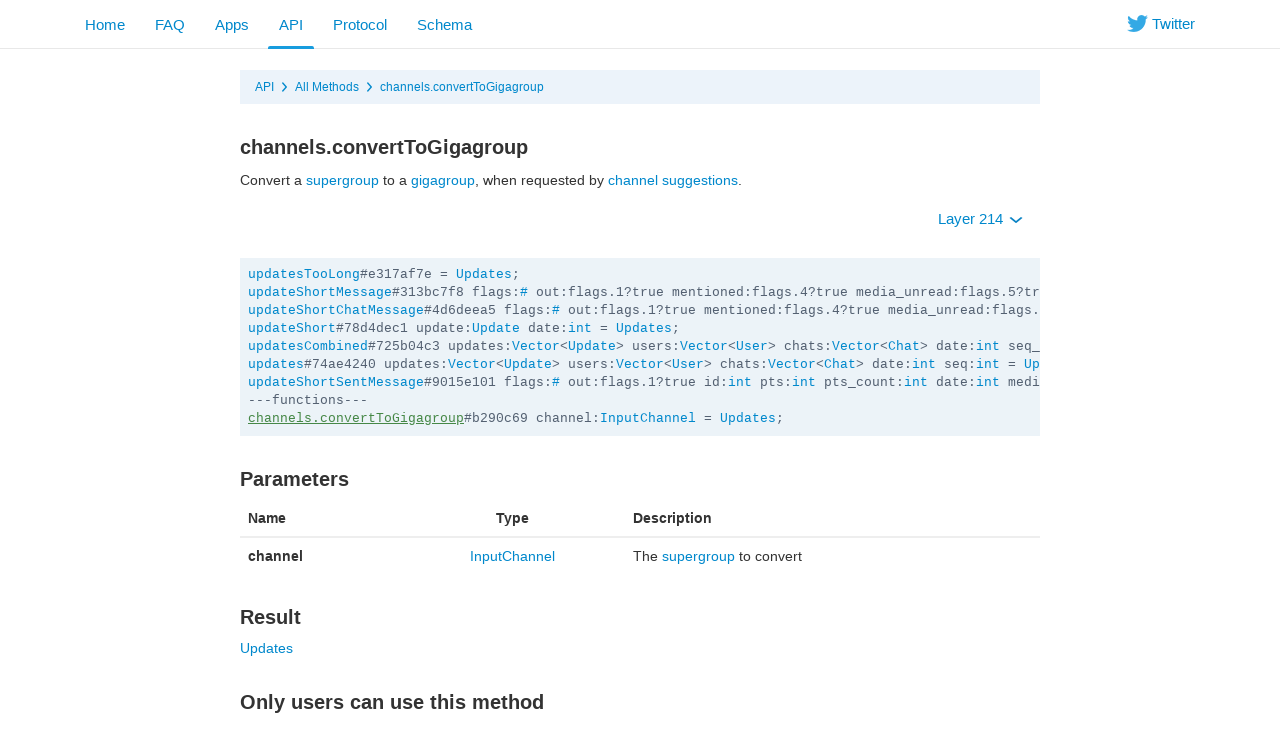

--- FILE ---
content_type: text/html; charset=utf-8
request_url: https://core.telegram.org/method/channels.convertToGigagroup
body_size: 4845
content:
<!DOCTYPE html>
<html class="">
  <head>
    <meta charset="utf-8">
    <title>channels.convertToGigagroup</title>
    <meta name="viewport" content="width=device-width, initial-scale=1.0">
    <meta property="description" content="Convert a supergroup to a gigagroup, when requested by channel suggestions.">
    <meta property="og:title" content="channels.convertToGigagroup">
    <meta property="og:image" content="">
    <meta property="og:description" content="Convert a supergroup to a gigagroup, when requested by channel suggestions.">
    <link rel="icon" type="image/svg+xml" href="/img/website_icon.svg?4">
<link rel="apple-touch-icon" sizes="180x180" href="/img/apple-touch-icon.png">
<link rel="icon" type="image/png" sizes="32x32" href="/img/favicon-32x32.png">
<link rel="icon" type="image/png" sizes="16x16" href="/img/favicon-16x16.png">
<link rel="alternate icon" href="/img/favicon.ico" type="image/x-icon" />
    <link href="/css/bootstrap.min.css?3" rel="stylesheet">
    
    <link href="/css/telegram.css?249" rel="stylesheet" media="screen">
    <style>
    </style>
  </head>
  <body class="preload">
    <div class="dev_page_wrap">
      <div class="dev_page_head navbar navbar-static-top navbar-tg">
        <div class="navbar-inner">
          <div class="container clearfix">
            <ul class="nav navbar-nav navbar-right hidden-xs"><li class="navbar-twitter"><a href="https://twitter.com/telegram" target="_blank" data-track="Follow/Twitter" onclick="trackDlClick(this, event)"><i class="icon icon-twitter"></i><span> Twitter</span></a></li></ul>
            <ul class="nav navbar-nav">
              <li><a href="//telegram.org/">Home</a></li>
<li class="hidden-xs"><a href="//telegram.org/faq">FAQ</a></li>
<li class="hidden-xs"><a href="//telegram.org/apps">Apps</a></li>
<li class="active"><a href="/api">API</a></li>
<li class=""><a href="/mtproto">Protocol</a></li>
<li class=""><a href="/schema">Schema</a></li>
            </ul>
          </div>
        </div>
      </div>
      <div class="container clearfix">
        <div class="dev_page">
          <div id="dev_page_content_wrap" class=" ">
  <div class="dev_page_bread_crumbs"><ul class="breadcrumb clearfix"><li><a  href="/api" >API</a></li><i class="icon icon-breadcrumb-divider"></i><li><a  href="/methods" >All Methods</a></li><i class="icon icon-breadcrumb-divider"></i><li><a  href="/method/channels.convertToGigagroup" >channels.convertToGigagroup</a></li></ul></div>
  <h1 id="dev_page_title">channels.convertToGigagroup</h1>
  
  <div id="dev_page_content"><p>Convert a <a href="/api/channel">supergroup</a> to a <a href="/api/channel">gigagroup</a>, when requested by <a href="/api/config#channel-suggestions">channel suggestions</a>.</p>
<p><div class="clearfix">
  <ul class="dev_layer_select slightly-pull-right nav nav-pills">
    <li class="dropdown">
      <a class="dropdown-toggle"  onclick="return dropdownClick(this, event)" href="#">Layer 214 <b class="caret"></b></a>
      <ul class="dropdown-menu">
        <li><a href="?layer=1">1 &ndash; Base layer</a></li><li><a href="?layer=2">2 &ndash; New userpic notifications</a></li><li><a href="?layer=3">3 &ndash; Send message can trigger link change</a></li><li><a href="?layer=4">4 &ndash; Check-in chats</a></li><li><a href="?layer=5">5 &ndash; Localized SMS, localized notifications</a></li><li><a href="?layer=6">6 &ndash; Foursquare integration</a></li><li><a href="?layer=7">7 &ndash; Added wallPaperSolid</a></li><li><a href="?layer=8">8 &ndash; Added end-to-end encryption</a></li><li><a href="?layer=9">9 &ndash; Improved big files upload perfomance</a></li><li><a href="?layer=10">10 &ndash; Improved chat participants updates</a></li><li><a href="?layer=11">11 &ndash; Improved secret chats</a></li><li><a href="?layer=12">12 &ndash; New dynamic support</a></li><li><a href="?layer=13">13 &ndash; Audio, video MIME; contacts import retry; new secret actions</a></li><li><a href="?layer=14">14 &ndash; Notify settings sync, blacklist sync</a></li><li><a href="?layer=15">15 &ndash; Modified getHistory offset behaviour</a></li><li><a href="?layer=16">16 &ndash; Split sendCode into 2 parts</a></li><li><a href="?layer=17">17 &ndash; Added custom typing, introduced message flags</a></li><li><a href="?layer=18">18 &ndash; Added usernames</a></li><li><a href="?layer=23">23 &ndash; Stickers for secret chats</a></li><li><a href="?layer=105">105 &ndash; Scheduled messages, Cloud themes</a></li><li><a href="?layer=108">108 &ndash; Login with QR code</a></li><li><a href="?layer=109">109 &ndash; Polls v2</a></li><li><a href="?layer=110">110 &ndash; People Nearby 2.0, Bank card entity</a></li><li><a href="?layer=111">111 &ndash; Folders, Broadcast Stats</a></li><li><a href="?layer=112">112 &ndash; Old featured stickers, generic dice, poll timer, poll solution</a></li><li><a href="?layer=113">113 &ndash; PSA</a></li><li><a href="?layer=114">114 &ndash; Video thumbs for GIFs</a></li><li><a href="?layer=115">115 &ndash; Peek Channel Invite</a></li><li><a href="?layer=116">116 &ndash; Group Stats, Profile Videos</a></li><li><a href="?layer=117">117 &ndash; WebRTC Phone Calls</a></li><li><a href="?layer=118">118 &ndash; Callback with 2FA, Countries list</a></li><li><a href="?layer=119">119 &ndash; Comments in channels, Threads, Anonymous Admins</a></li><li><a href="?layer=120">120 &ndash; Multipins, Message Stats, GeoLive v2</a></li><li><a href="?layer=121">121 &ndash; SVG-based Outlines for Stickers</a></li><li><a href="?layer=122">122 &ndash; Voice Chats</a></li><li><a href="?layer=123">123 &ndash; Voice Chat improvements</a></li><li><a href="?layer=124">124 &ndash; Expiring Invite links</a></li><li><a href="?layer=125">125 &ndash; Voice Chats in Broadcasts</a></li><li><a href="?layer=126">126 &ndash; Ban channels in channels</a></li><li><a href="?layer=127">127 &ndash; Payments in channels</a></li><li><a href="?layer=128">128 &ndash; Microthumbs for User/Chat profile photos</a></li><li><a href="?layer=129">129 &ndash; Video Chats</a></li><li><a href="?layer=130">130 &ndash; Custom placeholder for bot reply keyboards</a></li><li><a href="?layer=131">131 &ndash; Reset 2FA Password after a week</a></li><li><a href="?layer=132">132 &ndash; Chat themes</a></li><li><a href="?layer=133">133 &ndash; 64-bit IDs for User/Chat</a></li><li><a href="?layer=134">134 &ndash; Chat Requests, Shared Media Calendar</a></li><li><a href="?layer=135">135 &ndash; Send Message As a Channel</a></li><li><a href="?layer=136">136 &ndash; Reactions</a></li><li><a href="?layer=137">137 &ndash; Translations</a></li><li><a href="?layer=138">138 &ndash; GIF Sticker Packs</a></li><li><a href="?layer=139">139 &ndash; RTMP streaming</a></li><li><a href="?layer=140">140 &ndash; WebApps, Cloud Ringtones</a></li><li><a href="?layer=142">142 &ndash; TCP Reflectors</a></li><li><a href="?layer=143">143 &ndash; Premium Subscription, Cloud Invoices</a></li><li><a href="?layer=144">144 &ndash; Premium as a Gift, Custom Emoji</a></li><li><a href="?layer=145">145 &ndash; Custom Reactions, Statuses, Sign In with email</a></li><li><a href="?layer=147">147 &ndash; Keywords for stickers and emojis</a></li><li><a href="?layer=148">148 &ndash; Forums, collectible usernames</a></li><li><a href="?layer=150">150 &ndash; Pinned forum topics, general topic</a></li><li><a href="?layer=151">151 &ndash; Media spoilers, suggested profile photos</a></li><li><a href="?layer=152">152 &ndash; Real-time translations, Firebase SMS authentication</a></li><li><a href="?layer=153">153 &ndash; Modify created stickersets</a></li><li><a href="?layer=155">155 &ndash; Dates for reactions</a></li><li><a href="?layer=158">158 &ndash; Shared folders, per-chat wallpapers</a></li><li><a href="?layer=159">159 &ndash; Anonymous votes</a></li><li><a href="?layer=160">160 &ndash; Stories</a></li><li><a href="?layer=164">164 &ndash; Stories in Channels</a></li><li><a href="?layer=166">166 &ndash; Giveaways in channels</a></li><li><a href="?layer=167">167 &ndash; Similar channels</a></li><li><a href="?layer=168">168 &ndash; Channel colors</a></li><li><a href="?layer=169">169 &ndash; Multiselection of chats for bots</a></li><li><a href="?layer=170">170 &ndash; Saved Messages 2.0</a></li><li><a href="?layer=171">171 &ndash; Saved Messages 2.0</a></li><li><a href="?layer=174">174 &ndash; Group boosts</a></li><li><a href="?layer=176">176 &ndash; Business</a></li><li><a href="?layer=177">177 &ndash; Business Bots, Birthdays</a></li><li><a href="?layer=178">178 &ndash; Saved Personal channel, Reactions notifications</a></li><li><a href="?layer=179">179 &ndash; Channel revenue stats, phrases in SMS</a></li><li><a href="?layer=180">180 &ndash; Message Effects, Hashtags</a></li><li><a href="?layer=181">181 &ndash; Stars</a></li><li><a href="?layer=182">182 &ndash; Stars Revenue</a></li><li><a href="?layer=183">183 &ndash; Paid posts</a></li><li><a href="?layer=184">184 &ndash; Stars Refunds</a></li><li><a href="?layer=185">185 &ndash; MiniApp Store, Star Gifts</a></li><li><a href="?layer=186">186 &ndash; Channel Subscriptions for Stars</a></li><li><a href="?layer=187">187 &ndash; Stars Giveaways</a></li><li><a href="?layer=189">189 &ndash; Stars Gifts</a></li><li><a href="?layer=192">192 &ndash; Video Qualities, Ads in bots</a></li><li><a href="?layer=194">194 &ndash; Stars Subscription for Bots</a></li><li><a href="?layer=195">195 &ndash; Affiliate Programs for Bots</a></li><li><a href="?layer=196">196 &ndash; Collectible gifts</a></li><li><a href="?layer=197">197 &ndash; Similar Bots</a></li><li><a href="?layer=198">198 &ndash; Collectibles as emoji statuses</a></li><li><a href="?layer=200">200 &ndash; Paid Messages</a></li><li><a href="?layer=202">202 &ndash; Conference calls</a></li><li><a href="?layer=203">203 &ndash; Resell collectible gifts</a></li><li><a href="?layer=204">204 &ndash; Monoforums</a></li><li><a href="?layer=205">205 &ndash; TODO lists</a></li><li><a href="?layer=207">207 &ndash; Suggested channel posts</a></li><li><a href="?layer=210">210 &ndash; Star gift collections, rating</a></li><li><a href="?layer=211">211 &ndash; Story Albums</a></li><li><a href="?layer=212">212 &ndash; Prepaid gift upgrades</a></li><li><a href="?layer=213">213 &ndash; Music in profile</a></li><li><a href="?layer=214"><strong>214 &ndash; Chat Themes with collectible gifts</strong></a></li>
        <li class="divider"></li>
        <li><a href="/api/layers">More...</a></li>
      </ul>
    </li>
  </ul>
</div>
<pre class="page_scheme"><code><a  href="/constructor/updatesTooLong" >updatesTooLong</a>#e317af7e = <a  href="/type/Updates" >Updates</a>;
<a  href="/constructor/updateShortMessage" >updateShortMessage</a>#313bc7f8 flags:<a  href="/type/%23" >#</a> out:flags.1?true mentioned:flags.4?true media_unread:flags.5?true silent:flags.13?true id:<a  href="/type/int" >int</a> user_id:<a  href="/type/long" >long</a> message:<a  href="/type/string" >string</a> pts:<a  href="/type/int" >int</a> pts_count:<a  href="/type/int" >int</a> date:<a  href="/type/int" >int</a> fwd_from:flags.2?<a  href="/type/MessageFwdHeader" >MessageFwdHeader</a> via_bot_id:flags.11?<a  href="/type/long" >long</a> reply_to:flags.3?<a  href="/type/MessageReplyHeader" >MessageReplyHeader</a> entities:flags.7?<a  href="/type/Vector%20t" >Vector</a>&lt;<a  href="/type/MessageEntity" >MessageEntity</a>&gt; ttl_period:flags.25?<a  href="/type/int" >int</a> = <a  href="/type/Updates" >Updates</a>;
<a  href="/constructor/updateShortChatMessage" >updateShortChatMessage</a>#4d6deea5 flags:<a  href="/type/%23" >#</a> out:flags.1?true mentioned:flags.4?true media_unread:flags.5?true silent:flags.13?true id:<a  href="/type/int" >int</a> from_id:<a  href="/type/long" >long</a> chat_id:<a  href="/type/long" >long</a> message:<a  href="/type/string" >string</a> pts:<a  href="/type/int" >int</a> pts_count:<a  href="/type/int" >int</a> date:<a  href="/type/int" >int</a> fwd_from:flags.2?<a  href="/type/MessageFwdHeader" >MessageFwdHeader</a> via_bot_id:flags.11?<a  href="/type/long" >long</a> reply_to:flags.3?<a  href="/type/MessageReplyHeader" >MessageReplyHeader</a> entities:flags.7?<a  href="/type/Vector%20t" >Vector</a>&lt;<a  href="/type/MessageEntity" >MessageEntity</a>&gt; ttl_period:flags.25?<a  href="/type/int" >int</a> = <a  href="/type/Updates" >Updates</a>;
<a  href="/constructor/updateShort" >updateShort</a>#78d4dec1 update:<a  href="/type/Update" >Update</a> date:<a  href="/type/int" >int</a> = <a  href="/type/Updates" >Updates</a>;
<a  href="/constructor/updatesCombined" >updatesCombined</a>#725b04c3 updates:<a  href="/type/Vector%20t" >Vector</a>&lt;<a  href="/type/Update" >Update</a>&gt; users:<a  href="/type/Vector%20t" >Vector</a>&lt;<a  href="/type/User" >User</a>&gt; chats:<a  href="/type/Vector%20t" >Vector</a>&lt;<a  href="/type/Chat" >Chat</a>&gt; date:<a  href="/type/int" >int</a> seq_start:<a  href="/type/int" >int</a> seq:<a  href="/type/int" >int</a> = <a  href="/type/Updates" >Updates</a>;
<a  href="/constructor/updates" >updates</a>#74ae4240 updates:<a  href="/type/Vector%20t" >Vector</a>&lt;<a  href="/type/Update" >Update</a>&gt; users:<a  href="/type/Vector%20t" >Vector</a>&lt;<a  href="/type/User" >User</a>&gt; chats:<a  href="/type/Vector%20t" >Vector</a>&lt;<a  href="/type/Chat" >Chat</a>&gt; date:<a  href="/type/int" >int</a> seq:<a  href="/type/int" >int</a> = <a  href="/type/Updates" >Updates</a>;
<a  href="/constructor/updateShortSentMessage" >updateShortSentMessage</a>#9015e101 flags:<a  href="/type/%23" >#</a> out:flags.1?true id:<a  href="/type/int" >int</a> pts:<a  href="/type/int" >int</a> pts_count:<a  href="/type/int" >int</a> date:<a  href="/type/int" >int</a> media:flags.9?<a  href="/type/MessageMedia" >MessageMedia</a> entities:flags.7?<a  href="/type/Vector%20t" >Vector</a>&lt;<a  href="/type/MessageEntity" >MessageEntity</a>&gt; ttl_period:flags.25?<a  href="/type/int" >int</a> = <a  href="/type/Updates" >Updates</a>;
---functions---
<a  href="/method/channels.convertToGigagroup"  class="current_page_link" >channels.convertToGigagroup</a>#b290c69 channel:<a  href="/type/InputChannel" >InputChannel</a> = <a  href="/type/Updates" >Updates</a>;</code></pre></p>
<h3><a class="anchor" href="#parameters" id="parameters" name="parameters"><i class="anchor-icon"></i></a>Parameters</h3>
<table class="table">
<thead>
<tr>
<th>Name</th>
<th style="text-align: center;">Type</th>
<th>Description</th>
</tr>
</thead>
<tbody>
<tr>
<td><strong>channel</strong></td>
<td style="text-align: center;"><a href="/type/InputChannel">InputChannel</a></td>
<td>The <a href="/api/channel">supergroup</a> to convert</td>
</tr>
</tbody>
</table>
<h3><a class="anchor" href="#result" id="result" name="result"><i class="anchor-icon"></i></a>Result</h3>
<p><a href="/type/Updates">Updates</a></p>
<h3><a class="anchor" href="#only-users-can-use-this-method" id="only-users-can-use-this-method" name="only-users-can-use-this-method"><i class="anchor-icon"></i></a>Only users can use this method</h3>
<h3><a class="anchor" href="#possible-errors" id="possible-errors" name="possible-errors"><i class="anchor-icon"></i></a>Possible errors</h3>
<table class="table">
<thead>
<tr>
<th>Code</th>
<th>Type</th>
<th>Description</th>
</tr>
</thead>
<tbody>
<tr>
<td>400</td>
<td>CHANNEL_ID_INVALID</td>
<td>The specified supergroup ID is invalid.</td>
</tr>
<tr>
<td>400</td>
<td>CHANNEL_INVALID</td>
<td>The provided channel is invalid.</td>
</tr>
<tr>
<td>400</td>
<td>CHAT_ADMIN_REQUIRED</td>
<td>You must be an admin in this chat to do this.</td>
</tr>
<tr>
<td>403</td>
<td>CHAT_WRITE_FORBIDDEN</td>
<td>You can't write in this chat.</td>
</tr>
<tr>
<td>400</td>
<td>FORUM_ENABLED</td>
<td>You can't execute the specified action because the group is a <a href="/api/forum">forum</a>, disable forum functionality to continue.</td>
</tr>
<tr>
<td>400</td>
<td>PARTICIPANTS_TOO_FEW</td>
<td>Not enough participants.</td>
</tr>
</tbody>
</table>
<h3><a class="anchor" href="#related-pages" id="related-pages" name="related-pages"><i class="anchor-icon"></i></a>Related pages</h3>
<h4><a class="anchor" href="#channels-supergroups-gigagroups-and-basic-groups" id="channels-supergroups-gigagroups-and-basic-groups" name="channels-supergroups-gigagroups-and-basic-groups"><i class="anchor-icon"></i></a><a href="/api/channel">Channels, supergroups, gigagroups and basic groups</a></h4>
<p>How to handle channels, supergroups, gigagroups, basic groups, and what's the difference between them.</p>
<h4><a class="anchor" href="#client-configuration" id="client-configuration" name="client-configuration"><i class="anchor-icon"></i></a><a href="/api/config">Client configuration</a></h4>
<p>The MTProto API has multiple configuration parameters that can be fetched with the appropriate methods.</p>
<h4><a class="anchor" href="#forums" id="forums" name="forums"><i class="anchor-icon"></i></a><a href="/api/forum">Forums</a></h4>
<p>Telegram allows creating forums with multiple distinct topics.</p></div>
  
</div>
          
        </div>
      </div>
      <div class="footer_wrap">
  <div class="footer_columns_wrap footer_desktop">
    <div class="footer_column footer_column_telegram">
      <h5>Telegram</h5>
      <div class="footer_telegram_description"></div>
      Telegram is a cloud-based mobile and desktop messaging app with a focus on security and speed.
    </div>

    <div class="footer_column">
      <h5><a href="//telegram.org/faq">About</a></h5>
      <ul>
        <li><a href="//telegram.org/faq">FAQ</a></li>
        <li><a href="//telegram.org/privacy">Privacy</a></li>
        <li><a href="//telegram.org/press">Press</a></li>
      </ul>
    </div>
    <div class="footer_column">
      <h5><a href="//telegram.org/apps#mobile-apps">Mobile Apps</a></h5>
      <ul>
        <li><a href="//telegram.org/dl/ios">iPhone/iPad</a></li>
        <li><a href="//telegram.org/android">Android</a></li>
        <li><a href="//telegram.org/dl/web">Mobile Web</a></li>
      </ul>
    </div>
    <div class="footer_column">
      <h5><a href="//telegram.org/apps#desktop-apps">Desktop Apps</a></h5>
      <ul>
        <li><a href="//desktop.telegram.org/">PC/Mac/Linux</a></li>
        <li><a href="//macos.telegram.org/">macOS</a></li>
        <li><a href="//telegram.org/dl/web">Web-browser</a></li>
      </ul>
    </div>
    <div class="footer_column footer_column_platform">
      <h5><a href="/">Platform</a></h5>
      <ul>
        <li><a href="/api">API</a></li>
        <li><a href="//translations.telegram.org/">Translations</a></li>
        <li><a href="//instantview.telegram.org/">Instant View</a></li>
      </ul>
    </div>
  </div>
  <div class="footer_columns_wrap footer_mobile">
    <div class="footer_column">
      <h5><a href="//telegram.org/faq">About</a></h5>
    </div>
    <div class="footer_column">
      <h5><a href="//telegram.org/blog">Blog</a></h5>
    </div>
    <div class="footer_column">
      <h5><a href="//telegram.org/press">Press</a></h5>
    </div>
    <div class="footer_column">
      <h5><a href="//telegram.org/moderation">Moderation</a></h5>
    </div>
  </div>
</div>
    </div>
    <script src="/js/main.js?47"></script>
    
    <script>backToTopInit("Go up");
removePreloadInit();
</script>
  </body>
</html>
<!-- page generated in 12.78ms -->
